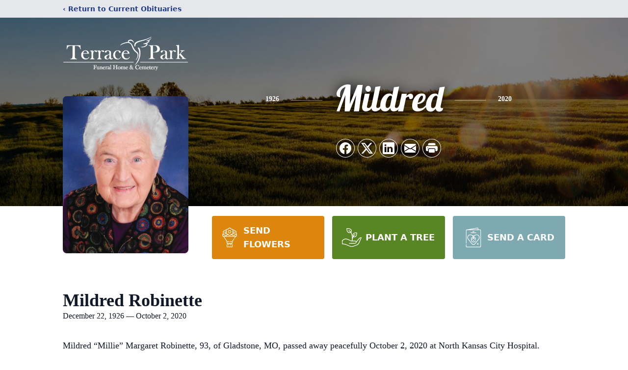

--- FILE ---
content_type: text/html; charset=utf-8
request_url: https://www.google.com/recaptcha/enterprise/anchor?ar=1&k=6Lfrun4jAAAAAMDVUvELeH0CIeO63bKd88iK6fxN&co=aHR0cHM6Ly93d3cudGVycmFjZXBhcmtmdW5lcmFsaG9tZS5jb206NDQz&hl=en&type=image&v=PoyoqOPhxBO7pBk68S4YbpHZ&theme=light&size=invisible&badge=bottomright&anchor-ms=20000&execute-ms=30000&cb=idopg66hzftb
body_size: 48462
content:
<!DOCTYPE HTML><html dir="ltr" lang="en"><head><meta http-equiv="Content-Type" content="text/html; charset=UTF-8">
<meta http-equiv="X-UA-Compatible" content="IE=edge">
<title>reCAPTCHA</title>
<style type="text/css">
/* cyrillic-ext */
@font-face {
  font-family: 'Roboto';
  font-style: normal;
  font-weight: 400;
  font-stretch: 100%;
  src: url(//fonts.gstatic.com/s/roboto/v48/KFO7CnqEu92Fr1ME7kSn66aGLdTylUAMa3GUBHMdazTgWw.woff2) format('woff2');
  unicode-range: U+0460-052F, U+1C80-1C8A, U+20B4, U+2DE0-2DFF, U+A640-A69F, U+FE2E-FE2F;
}
/* cyrillic */
@font-face {
  font-family: 'Roboto';
  font-style: normal;
  font-weight: 400;
  font-stretch: 100%;
  src: url(//fonts.gstatic.com/s/roboto/v48/KFO7CnqEu92Fr1ME7kSn66aGLdTylUAMa3iUBHMdazTgWw.woff2) format('woff2');
  unicode-range: U+0301, U+0400-045F, U+0490-0491, U+04B0-04B1, U+2116;
}
/* greek-ext */
@font-face {
  font-family: 'Roboto';
  font-style: normal;
  font-weight: 400;
  font-stretch: 100%;
  src: url(//fonts.gstatic.com/s/roboto/v48/KFO7CnqEu92Fr1ME7kSn66aGLdTylUAMa3CUBHMdazTgWw.woff2) format('woff2');
  unicode-range: U+1F00-1FFF;
}
/* greek */
@font-face {
  font-family: 'Roboto';
  font-style: normal;
  font-weight: 400;
  font-stretch: 100%;
  src: url(//fonts.gstatic.com/s/roboto/v48/KFO7CnqEu92Fr1ME7kSn66aGLdTylUAMa3-UBHMdazTgWw.woff2) format('woff2');
  unicode-range: U+0370-0377, U+037A-037F, U+0384-038A, U+038C, U+038E-03A1, U+03A3-03FF;
}
/* math */
@font-face {
  font-family: 'Roboto';
  font-style: normal;
  font-weight: 400;
  font-stretch: 100%;
  src: url(//fonts.gstatic.com/s/roboto/v48/KFO7CnqEu92Fr1ME7kSn66aGLdTylUAMawCUBHMdazTgWw.woff2) format('woff2');
  unicode-range: U+0302-0303, U+0305, U+0307-0308, U+0310, U+0312, U+0315, U+031A, U+0326-0327, U+032C, U+032F-0330, U+0332-0333, U+0338, U+033A, U+0346, U+034D, U+0391-03A1, U+03A3-03A9, U+03B1-03C9, U+03D1, U+03D5-03D6, U+03F0-03F1, U+03F4-03F5, U+2016-2017, U+2034-2038, U+203C, U+2040, U+2043, U+2047, U+2050, U+2057, U+205F, U+2070-2071, U+2074-208E, U+2090-209C, U+20D0-20DC, U+20E1, U+20E5-20EF, U+2100-2112, U+2114-2115, U+2117-2121, U+2123-214F, U+2190, U+2192, U+2194-21AE, U+21B0-21E5, U+21F1-21F2, U+21F4-2211, U+2213-2214, U+2216-22FF, U+2308-230B, U+2310, U+2319, U+231C-2321, U+2336-237A, U+237C, U+2395, U+239B-23B7, U+23D0, U+23DC-23E1, U+2474-2475, U+25AF, U+25B3, U+25B7, U+25BD, U+25C1, U+25CA, U+25CC, U+25FB, U+266D-266F, U+27C0-27FF, U+2900-2AFF, U+2B0E-2B11, U+2B30-2B4C, U+2BFE, U+3030, U+FF5B, U+FF5D, U+1D400-1D7FF, U+1EE00-1EEFF;
}
/* symbols */
@font-face {
  font-family: 'Roboto';
  font-style: normal;
  font-weight: 400;
  font-stretch: 100%;
  src: url(//fonts.gstatic.com/s/roboto/v48/KFO7CnqEu92Fr1ME7kSn66aGLdTylUAMaxKUBHMdazTgWw.woff2) format('woff2');
  unicode-range: U+0001-000C, U+000E-001F, U+007F-009F, U+20DD-20E0, U+20E2-20E4, U+2150-218F, U+2190, U+2192, U+2194-2199, U+21AF, U+21E6-21F0, U+21F3, U+2218-2219, U+2299, U+22C4-22C6, U+2300-243F, U+2440-244A, U+2460-24FF, U+25A0-27BF, U+2800-28FF, U+2921-2922, U+2981, U+29BF, U+29EB, U+2B00-2BFF, U+4DC0-4DFF, U+FFF9-FFFB, U+10140-1018E, U+10190-1019C, U+101A0, U+101D0-101FD, U+102E0-102FB, U+10E60-10E7E, U+1D2C0-1D2D3, U+1D2E0-1D37F, U+1F000-1F0FF, U+1F100-1F1AD, U+1F1E6-1F1FF, U+1F30D-1F30F, U+1F315, U+1F31C, U+1F31E, U+1F320-1F32C, U+1F336, U+1F378, U+1F37D, U+1F382, U+1F393-1F39F, U+1F3A7-1F3A8, U+1F3AC-1F3AF, U+1F3C2, U+1F3C4-1F3C6, U+1F3CA-1F3CE, U+1F3D4-1F3E0, U+1F3ED, U+1F3F1-1F3F3, U+1F3F5-1F3F7, U+1F408, U+1F415, U+1F41F, U+1F426, U+1F43F, U+1F441-1F442, U+1F444, U+1F446-1F449, U+1F44C-1F44E, U+1F453, U+1F46A, U+1F47D, U+1F4A3, U+1F4B0, U+1F4B3, U+1F4B9, U+1F4BB, U+1F4BF, U+1F4C8-1F4CB, U+1F4D6, U+1F4DA, U+1F4DF, U+1F4E3-1F4E6, U+1F4EA-1F4ED, U+1F4F7, U+1F4F9-1F4FB, U+1F4FD-1F4FE, U+1F503, U+1F507-1F50B, U+1F50D, U+1F512-1F513, U+1F53E-1F54A, U+1F54F-1F5FA, U+1F610, U+1F650-1F67F, U+1F687, U+1F68D, U+1F691, U+1F694, U+1F698, U+1F6AD, U+1F6B2, U+1F6B9-1F6BA, U+1F6BC, U+1F6C6-1F6CF, U+1F6D3-1F6D7, U+1F6E0-1F6EA, U+1F6F0-1F6F3, U+1F6F7-1F6FC, U+1F700-1F7FF, U+1F800-1F80B, U+1F810-1F847, U+1F850-1F859, U+1F860-1F887, U+1F890-1F8AD, U+1F8B0-1F8BB, U+1F8C0-1F8C1, U+1F900-1F90B, U+1F93B, U+1F946, U+1F984, U+1F996, U+1F9E9, U+1FA00-1FA6F, U+1FA70-1FA7C, U+1FA80-1FA89, U+1FA8F-1FAC6, U+1FACE-1FADC, U+1FADF-1FAE9, U+1FAF0-1FAF8, U+1FB00-1FBFF;
}
/* vietnamese */
@font-face {
  font-family: 'Roboto';
  font-style: normal;
  font-weight: 400;
  font-stretch: 100%;
  src: url(//fonts.gstatic.com/s/roboto/v48/KFO7CnqEu92Fr1ME7kSn66aGLdTylUAMa3OUBHMdazTgWw.woff2) format('woff2');
  unicode-range: U+0102-0103, U+0110-0111, U+0128-0129, U+0168-0169, U+01A0-01A1, U+01AF-01B0, U+0300-0301, U+0303-0304, U+0308-0309, U+0323, U+0329, U+1EA0-1EF9, U+20AB;
}
/* latin-ext */
@font-face {
  font-family: 'Roboto';
  font-style: normal;
  font-weight: 400;
  font-stretch: 100%;
  src: url(//fonts.gstatic.com/s/roboto/v48/KFO7CnqEu92Fr1ME7kSn66aGLdTylUAMa3KUBHMdazTgWw.woff2) format('woff2');
  unicode-range: U+0100-02BA, U+02BD-02C5, U+02C7-02CC, U+02CE-02D7, U+02DD-02FF, U+0304, U+0308, U+0329, U+1D00-1DBF, U+1E00-1E9F, U+1EF2-1EFF, U+2020, U+20A0-20AB, U+20AD-20C0, U+2113, U+2C60-2C7F, U+A720-A7FF;
}
/* latin */
@font-face {
  font-family: 'Roboto';
  font-style: normal;
  font-weight: 400;
  font-stretch: 100%;
  src: url(//fonts.gstatic.com/s/roboto/v48/KFO7CnqEu92Fr1ME7kSn66aGLdTylUAMa3yUBHMdazQ.woff2) format('woff2');
  unicode-range: U+0000-00FF, U+0131, U+0152-0153, U+02BB-02BC, U+02C6, U+02DA, U+02DC, U+0304, U+0308, U+0329, U+2000-206F, U+20AC, U+2122, U+2191, U+2193, U+2212, U+2215, U+FEFF, U+FFFD;
}
/* cyrillic-ext */
@font-face {
  font-family: 'Roboto';
  font-style: normal;
  font-weight: 500;
  font-stretch: 100%;
  src: url(//fonts.gstatic.com/s/roboto/v48/KFO7CnqEu92Fr1ME7kSn66aGLdTylUAMa3GUBHMdazTgWw.woff2) format('woff2');
  unicode-range: U+0460-052F, U+1C80-1C8A, U+20B4, U+2DE0-2DFF, U+A640-A69F, U+FE2E-FE2F;
}
/* cyrillic */
@font-face {
  font-family: 'Roboto';
  font-style: normal;
  font-weight: 500;
  font-stretch: 100%;
  src: url(//fonts.gstatic.com/s/roboto/v48/KFO7CnqEu92Fr1ME7kSn66aGLdTylUAMa3iUBHMdazTgWw.woff2) format('woff2');
  unicode-range: U+0301, U+0400-045F, U+0490-0491, U+04B0-04B1, U+2116;
}
/* greek-ext */
@font-face {
  font-family: 'Roboto';
  font-style: normal;
  font-weight: 500;
  font-stretch: 100%;
  src: url(//fonts.gstatic.com/s/roboto/v48/KFO7CnqEu92Fr1ME7kSn66aGLdTylUAMa3CUBHMdazTgWw.woff2) format('woff2');
  unicode-range: U+1F00-1FFF;
}
/* greek */
@font-face {
  font-family: 'Roboto';
  font-style: normal;
  font-weight: 500;
  font-stretch: 100%;
  src: url(//fonts.gstatic.com/s/roboto/v48/KFO7CnqEu92Fr1ME7kSn66aGLdTylUAMa3-UBHMdazTgWw.woff2) format('woff2');
  unicode-range: U+0370-0377, U+037A-037F, U+0384-038A, U+038C, U+038E-03A1, U+03A3-03FF;
}
/* math */
@font-face {
  font-family: 'Roboto';
  font-style: normal;
  font-weight: 500;
  font-stretch: 100%;
  src: url(//fonts.gstatic.com/s/roboto/v48/KFO7CnqEu92Fr1ME7kSn66aGLdTylUAMawCUBHMdazTgWw.woff2) format('woff2');
  unicode-range: U+0302-0303, U+0305, U+0307-0308, U+0310, U+0312, U+0315, U+031A, U+0326-0327, U+032C, U+032F-0330, U+0332-0333, U+0338, U+033A, U+0346, U+034D, U+0391-03A1, U+03A3-03A9, U+03B1-03C9, U+03D1, U+03D5-03D6, U+03F0-03F1, U+03F4-03F5, U+2016-2017, U+2034-2038, U+203C, U+2040, U+2043, U+2047, U+2050, U+2057, U+205F, U+2070-2071, U+2074-208E, U+2090-209C, U+20D0-20DC, U+20E1, U+20E5-20EF, U+2100-2112, U+2114-2115, U+2117-2121, U+2123-214F, U+2190, U+2192, U+2194-21AE, U+21B0-21E5, U+21F1-21F2, U+21F4-2211, U+2213-2214, U+2216-22FF, U+2308-230B, U+2310, U+2319, U+231C-2321, U+2336-237A, U+237C, U+2395, U+239B-23B7, U+23D0, U+23DC-23E1, U+2474-2475, U+25AF, U+25B3, U+25B7, U+25BD, U+25C1, U+25CA, U+25CC, U+25FB, U+266D-266F, U+27C0-27FF, U+2900-2AFF, U+2B0E-2B11, U+2B30-2B4C, U+2BFE, U+3030, U+FF5B, U+FF5D, U+1D400-1D7FF, U+1EE00-1EEFF;
}
/* symbols */
@font-face {
  font-family: 'Roboto';
  font-style: normal;
  font-weight: 500;
  font-stretch: 100%;
  src: url(//fonts.gstatic.com/s/roboto/v48/KFO7CnqEu92Fr1ME7kSn66aGLdTylUAMaxKUBHMdazTgWw.woff2) format('woff2');
  unicode-range: U+0001-000C, U+000E-001F, U+007F-009F, U+20DD-20E0, U+20E2-20E4, U+2150-218F, U+2190, U+2192, U+2194-2199, U+21AF, U+21E6-21F0, U+21F3, U+2218-2219, U+2299, U+22C4-22C6, U+2300-243F, U+2440-244A, U+2460-24FF, U+25A0-27BF, U+2800-28FF, U+2921-2922, U+2981, U+29BF, U+29EB, U+2B00-2BFF, U+4DC0-4DFF, U+FFF9-FFFB, U+10140-1018E, U+10190-1019C, U+101A0, U+101D0-101FD, U+102E0-102FB, U+10E60-10E7E, U+1D2C0-1D2D3, U+1D2E0-1D37F, U+1F000-1F0FF, U+1F100-1F1AD, U+1F1E6-1F1FF, U+1F30D-1F30F, U+1F315, U+1F31C, U+1F31E, U+1F320-1F32C, U+1F336, U+1F378, U+1F37D, U+1F382, U+1F393-1F39F, U+1F3A7-1F3A8, U+1F3AC-1F3AF, U+1F3C2, U+1F3C4-1F3C6, U+1F3CA-1F3CE, U+1F3D4-1F3E0, U+1F3ED, U+1F3F1-1F3F3, U+1F3F5-1F3F7, U+1F408, U+1F415, U+1F41F, U+1F426, U+1F43F, U+1F441-1F442, U+1F444, U+1F446-1F449, U+1F44C-1F44E, U+1F453, U+1F46A, U+1F47D, U+1F4A3, U+1F4B0, U+1F4B3, U+1F4B9, U+1F4BB, U+1F4BF, U+1F4C8-1F4CB, U+1F4D6, U+1F4DA, U+1F4DF, U+1F4E3-1F4E6, U+1F4EA-1F4ED, U+1F4F7, U+1F4F9-1F4FB, U+1F4FD-1F4FE, U+1F503, U+1F507-1F50B, U+1F50D, U+1F512-1F513, U+1F53E-1F54A, U+1F54F-1F5FA, U+1F610, U+1F650-1F67F, U+1F687, U+1F68D, U+1F691, U+1F694, U+1F698, U+1F6AD, U+1F6B2, U+1F6B9-1F6BA, U+1F6BC, U+1F6C6-1F6CF, U+1F6D3-1F6D7, U+1F6E0-1F6EA, U+1F6F0-1F6F3, U+1F6F7-1F6FC, U+1F700-1F7FF, U+1F800-1F80B, U+1F810-1F847, U+1F850-1F859, U+1F860-1F887, U+1F890-1F8AD, U+1F8B0-1F8BB, U+1F8C0-1F8C1, U+1F900-1F90B, U+1F93B, U+1F946, U+1F984, U+1F996, U+1F9E9, U+1FA00-1FA6F, U+1FA70-1FA7C, U+1FA80-1FA89, U+1FA8F-1FAC6, U+1FACE-1FADC, U+1FADF-1FAE9, U+1FAF0-1FAF8, U+1FB00-1FBFF;
}
/* vietnamese */
@font-face {
  font-family: 'Roboto';
  font-style: normal;
  font-weight: 500;
  font-stretch: 100%;
  src: url(//fonts.gstatic.com/s/roboto/v48/KFO7CnqEu92Fr1ME7kSn66aGLdTylUAMa3OUBHMdazTgWw.woff2) format('woff2');
  unicode-range: U+0102-0103, U+0110-0111, U+0128-0129, U+0168-0169, U+01A0-01A1, U+01AF-01B0, U+0300-0301, U+0303-0304, U+0308-0309, U+0323, U+0329, U+1EA0-1EF9, U+20AB;
}
/* latin-ext */
@font-face {
  font-family: 'Roboto';
  font-style: normal;
  font-weight: 500;
  font-stretch: 100%;
  src: url(//fonts.gstatic.com/s/roboto/v48/KFO7CnqEu92Fr1ME7kSn66aGLdTylUAMa3KUBHMdazTgWw.woff2) format('woff2');
  unicode-range: U+0100-02BA, U+02BD-02C5, U+02C7-02CC, U+02CE-02D7, U+02DD-02FF, U+0304, U+0308, U+0329, U+1D00-1DBF, U+1E00-1E9F, U+1EF2-1EFF, U+2020, U+20A0-20AB, U+20AD-20C0, U+2113, U+2C60-2C7F, U+A720-A7FF;
}
/* latin */
@font-face {
  font-family: 'Roboto';
  font-style: normal;
  font-weight: 500;
  font-stretch: 100%;
  src: url(//fonts.gstatic.com/s/roboto/v48/KFO7CnqEu92Fr1ME7kSn66aGLdTylUAMa3yUBHMdazQ.woff2) format('woff2');
  unicode-range: U+0000-00FF, U+0131, U+0152-0153, U+02BB-02BC, U+02C6, U+02DA, U+02DC, U+0304, U+0308, U+0329, U+2000-206F, U+20AC, U+2122, U+2191, U+2193, U+2212, U+2215, U+FEFF, U+FFFD;
}
/* cyrillic-ext */
@font-face {
  font-family: 'Roboto';
  font-style: normal;
  font-weight: 900;
  font-stretch: 100%;
  src: url(//fonts.gstatic.com/s/roboto/v48/KFO7CnqEu92Fr1ME7kSn66aGLdTylUAMa3GUBHMdazTgWw.woff2) format('woff2');
  unicode-range: U+0460-052F, U+1C80-1C8A, U+20B4, U+2DE0-2DFF, U+A640-A69F, U+FE2E-FE2F;
}
/* cyrillic */
@font-face {
  font-family: 'Roboto';
  font-style: normal;
  font-weight: 900;
  font-stretch: 100%;
  src: url(//fonts.gstatic.com/s/roboto/v48/KFO7CnqEu92Fr1ME7kSn66aGLdTylUAMa3iUBHMdazTgWw.woff2) format('woff2');
  unicode-range: U+0301, U+0400-045F, U+0490-0491, U+04B0-04B1, U+2116;
}
/* greek-ext */
@font-face {
  font-family: 'Roboto';
  font-style: normal;
  font-weight: 900;
  font-stretch: 100%;
  src: url(//fonts.gstatic.com/s/roboto/v48/KFO7CnqEu92Fr1ME7kSn66aGLdTylUAMa3CUBHMdazTgWw.woff2) format('woff2');
  unicode-range: U+1F00-1FFF;
}
/* greek */
@font-face {
  font-family: 'Roboto';
  font-style: normal;
  font-weight: 900;
  font-stretch: 100%;
  src: url(//fonts.gstatic.com/s/roboto/v48/KFO7CnqEu92Fr1ME7kSn66aGLdTylUAMa3-UBHMdazTgWw.woff2) format('woff2');
  unicode-range: U+0370-0377, U+037A-037F, U+0384-038A, U+038C, U+038E-03A1, U+03A3-03FF;
}
/* math */
@font-face {
  font-family: 'Roboto';
  font-style: normal;
  font-weight: 900;
  font-stretch: 100%;
  src: url(//fonts.gstatic.com/s/roboto/v48/KFO7CnqEu92Fr1ME7kSn66aGLdTylUAMawCUBHMdazTgWw.woff2) format('woff2');
  unicode-range: U+0302-0303, U+0305, U+0307-0308, U+0310, U+0312, U+0315, U+031A, U+0326-0327, U+032C, U+032F-0330, U+0332-0333, U+0338, U+033A, U+0346, U+034D, U+0391-03A1, U+03A3-03A9, U+03B1-03C9, U+03D1, U+03D5-03D6, U+03F0-03F1, U+03F4-03F5, U+2016-2017, U+2034-2038, U+203C, U+2040, U+2043, U+2047, U+2050, U+2057, U+205F, U+2070-2071, U+2074-208E, U+2090-209C, U+20D0-20DC, U+20E1, U+20E5-20EF, U+2100-2112, U+2114-2115, U+2117-2121, U+2123-214F, U+2190, U+2192, U+2194-21AE, U+21B0-21E5, U+21F1-21F2, U+21F4-2211, U+2213-2214, U+2216-22FF, U+2308-230B, U+2310, U+2319, U+231C-2321, U+2336-237A, U+237C, U+2395, U+239B-23B7, U+23D0, U+23DC-23E1, U+2474-2475, U+25AF, U+25B3, U+25B7, U+25BD, U+25C1, U+25CA, U+25CC, U+25FB, U+266D-266F, U+27C0-27FF, U+2900-2AFF, U+2B0E-2B11, U+2B30-2B4C, U+2BFE, U+3030, U+FF5B, U+FF5D, U+1D400-1D7FF, U+1EE00-1EEFF;
}
/* symbols */
@font-face {
  font-family: 'Roboto';
  font-style: normal;
  font-weight: 900;
  font-stretch: 100%;
  src: url(//fonts.gstatic.com/s/roboto/v48/KFO7CnqEu92Fr1ME7kSn66aGLdTylUAMaxKUBHMdazTgWw.woff2) format('woff2');
  unicode-range: U+0001-000C, U+000E-001F, U+007F-009F, U+20DD-20E0, U+20E2-20E4, U+2150-218F, U+2190, U+2192, U+2194-2199, U+21AF, U+21E6-21F0, U+21F3, U+2218-2219, U+2299, U+22C4-22C6, U+2300-243F, U+2440-244A, U+2460-24FF, U+25A0-27BF, U+2800-28FF, U+2921-2922, U+2981, U+29BF, U+29EB, U+2B00-2BFF, U+4DC0-4DFF, U+FFF9-FFFB, U+10140-1018E, U+10190-1019C, U+101A0, U+101D0-101FD, U+102E0-102FB, U+10E60-10E7E, U+1D2C0-1D2D3, U+1D2E0-1D37F, U+1F000-1F0FF, U+1F100-1F1AD, U+1F1E6-1F1FF, U+1F30D-1F30F, U+1F315, U+1F31C, U+1F31E, U+1F320-1F32C, U+1F336, U+1F378, U+1F37D, U+1F382, U+1F393-1F39F, U+1F3A7-1F3A8, U+1F3AC-1F3AF, U+1F3C2, U+1F3C4-1F3C6, U+1F3CA-1F3CE, U+1F3D4-1F3E0, U+1F3ED, U+1F3F1-1F3F3, U+1F3F5-1F3F7, U+1F408, U+1F415, U+1F41F, U+1F426, U+1F43F, U+1F441-1F442, U+1F444, U+1F446-1F449, U+1F44C-1F44E, U+1F453, U+1F46A, U+1F47D, U+1F4A3, U+1F4B0, U+1F4B3, U+1F4B9, U+1F4BB, U+1F4BF, U+1F4C8-1F4CB, U+1F4D6, U+1F4DA, U+1F4DF, U+1F4E3-1F4E6, U+1F4EA-1F4ED, U+1F4F7, U+1F4F9-1F4FB, U+1F4FD-1F4FE, U+1F503, U+1F507-1F50B, U+1F50D, U+1F512-1F513, U+1F53E-1F54A, U+1F54F-1F5FA, U+1F610, U+1F650-1F67F, U+1F687, U+1F68D, U+1F691, U+1F694, U+1F698, U+1F6AD, U+1F6B2, U+1F6B9-1F6BA, U+1F6BC, U+1F6C6-1F6CF, U+1F6D3-1F6D7, U+1F6E0-1F6EA, U+1F6F0-1F6F3, U+1F6F7-1F6FC, U+1F700-1F7FF, U+1F800-1F80B, U+1F810-1F847, U+1F850-1F859, U+1F860-1F887, U+1F890-1F8AD, U+1F8B0-1F8BB, U+1F8C0-1F8C1, U+1F900-1F90B, U+1F93B, U+1F946, U+1F984, U+1F996, U+1F9E9, U+1FA00-1FA6F, U+1FA70-1FA7C, U+1FA80-1FA89, U+1FA8F-1FAC6, U+1FACE-1FADC, U+1FADF-1FAE9, U+1FAF0-1FAF8, U+1FB00-1FBFF;
}
/* vietnamese */
@font-face {
  font-family: 'Roboto';
  font-style: normal;
  font-weight: 900;
  font-stretch: 100%;
  src: url(//fonts.gstatic.com/s/roboto/v48/KFO7CnqEu92Fr1ME7kSn66aGLdTylUAMa3OUBHMdazTgWw.woff2) format('woff2');
  unicode-range: U+0102-0103, U+0110-0111, U+0128-0129, U+0168-0169, U+01A0-01A1, U+01AF-01B0, U+0300-0301, U+0303-0304, U+0308-0309, U+0323, U+0329, U+1EA0-1EF9, U+20AB;
}
/* latin-ext */
@font-face {
  font-family: 'Roboto';
  font-style: normal;
  font-weight: 900;
  font-stretch: 100%;
  src: url(//fonts.gstatic.com/s/roboto/v48/KFO7CnqEu92Fr1ME7kSn66aGLdTylUAMa3KUBHMdazTgWw.woff2) format('woff2');
  unicode-range: U+0100-02BA, U+02BD-02C5, U+02C7-02CC, U+02CE-02D7, U+02DD-02FF, U+0304, U+0308, U+0329, U+1D00-1DBF, U+1E00-1E9F, U+1EF2-1EFF, U+2020, U+20A0-20AB, U+20AD-20C0, U+2113, U+2C60-2C7F, U+A720-A7FF;
}
/* latin */
@font-face {
  font-family: 'Roboto';
  font-style: normal;
  font-weight: 900;
  font-stretch: 100%;
  src: url(//fonts.gstatic.com/s/roboto/v48/KFO7CnqEu92Fr1ME7kSn66aGLdTylUAMa3yUBHMdazQ.woff2) format('woff2');
  unicode-range: U+0000-00FF, U+0131, U+0152-0153, U+02BB-02BC, U+02C6, U+02DA, U+02DC, U+0304, U+0308, U+0329, U+2000-206F, U+20AC, U+2122, U+2191, U+2193, U+2212, U+2215, U+FEFF, U+FFFD;
}

</style>
<link rel="stylesheet" type="text/css" href="https://www.gstatic.com/recaptcha/releases/PoyoqOPhxBO7pBk68S4YbpHZ/styles__ltr.css">
<script nonce="F3dmcA2uFPTEx9nuDeV7Qg" type="text/javascript">window['__recaptcha_api'] = 'https://www.google.com/recaptcha/enterprise/';</script>
<script type="text/javascript" src="https://www.gstatic.com/recaptcha/releases/PoyoqOPhxBO7pBk68S4YbpHZ/recaptcha__en.js" nonce="F3dmcA2uFPTEx9nuDeV7Qg">
      
    </script></head>
<body><div id="rc-anchor-alert" class="rc-anchor-alert"></div>
<input type="hidden" id="recaptcha-token" value="[base64]">
<script type="text/javascript" nonce="F3dmcA2uFPTEx9nuDeV7Qg">
      recaptcha.anchor.Main.init("[\x22ainput\x22,[\x22bgdata\x22,\x22\x22,\[base64]/[base64]/[base64]/ZyhXLGgpOnEoW04sMjEsbF0sVywwKSxoKSxmYWxzZSxmYWxzZSl9Y2F0Y2goayl7RygzNTgsVyk/[base64]/[base64]/[base64]/[base64]/[base64]/[base64]/[base64]/bmV3IEJbT10oRFswXSk6dz09Mj9uZXcgQltPXShEWzBdLERbMV0pOnc9PTM/bmV3IEJbT10oRFswXSxEWzFdLERbMl0pOnc9PTQ/[base64]/[base64]/[base64]/[base64]/[base64]\\u003d\x22,\[base64]\x22,\x22wokRYMKFZMKbc3BAw714w5pFfF84OcOFQTfDnwnCssO5dhzCkT/Drl4aHcOBwr/Cm8OXw6lnw7wfw7FgQcOgcMKyV8KuwoAAZMKTwpc7LwnCpMKHdMKbwojCt8OcPMKAMj3ComFgw5pgZAXCmiI1HsKcwq/Dm1nDjD9wP8OpVkbCgjTClsOna8OgwqbDvFM1EMOVKMK5wqwwwqPDpHjDliEnw6PDgcK+TsOrFMO/[base64]/VMOCworDrmMfw4Iuwo3Dvm9gesKBRw16w6zCug7Ct8OXdcOyecO/w5/ClsOVVMKnwoLDgsO3woFyeFMFwrvChMKrw6R0SsOGecKxwr1HdMKWwoVKw6rCicO+Y8Odw5HDlMKjAkXDhB/DtcKGw6bCrcKlWn9gOsObYsO7wqYUwrAgBWMAFDpKwojCl1vCgsKdYQHDt3/ChEMVcGXDtB0bG8KSb8OxAG3CjFXDoMKowphRwqMDIDDCpsK9w4A3HHTCrTbDqHpBOsOvw5XDky5fw7fCisOOJFAIw7/CrMO1dlPCvGI7w5FAe8KAcsKDw4LDlV3Dr8KiwprCpcKhwrJNWsOQwp7CkAcow4nDscOZYifCoTwrEB3CkkDDucOhw7V0IQHDonDDuMO/[base64]/E3Meb8KMPCM/GcORwp3CtMOmw7jCrsKmw6/CvMK/T2LDscOvwpjDu8OXZBEIw6A8KT5rDcO3Y8Orb8KXwp9uw6NrNxgkw5DDh1dRwoB3w5XChg8twqPCqsOdw7bCjQh/XBonSi7CncOmHQdFwpxwbcO6w7BYYMO/GcKswr/DkQnDgcOjw53DuipHwozDvT/CvMK7f8Kmw7rCigl8w4JcAMOLw4NQXnvDoxYaT8OMwpXCq8OJw7DCol9vwpxsfyDCvQHCrXHDh8OCfiUgw7DDjsOjw6bDpsKcwp3CtsOqBSLCk8KMw4TDskkKwqDDl1LDn8O2XsKKwrzCjMKIQD/Dt3DDvsKXU8KuwoDCjTlhw5LCpMKlw4ZxCsOUGXvCusOndFl3wpjCkhdgWMOGwrFWfcKuw6hRw4ofw5Qsw60hcMKDw7TCoMKawrXDgMK9D0LDrm7Dqk7Chh1ywq/CuSEVVMKEw71OcMK/[base64]/[base64]/w7M/ScKtRjA+dMKFw6zClizDpMKEJ8O9w6rDv8KvwoUmWSLCr0fCoh0fw71dwqvDgcKjw6/CkcKgw5TDuiRvRcKcVWEGTnjDi1Qmwr/Du3XCom7DlMO7woxOw4oFPsKyY8OHZMKAwqh7Tj7DocK3w5ZZfMKjQlrClsOrwqzDssOVRDXCozsEM8O/w6fCmFbCl1fCmzXCgMKoGcOAwoxUCMOQSg4ydMOrw5LDucKIwrRDeV/Ch8OIw53CvD3DjzzDqHdlO8OzZcKcw5PCvsOiwrrCrTTDtcK5WcK4JB7DvMKGwqlZQn/CgUXCtcKKcCsrw7BTwrhJwpAfw4XCk8OPVsOUw4PDvcKiVTM7woN5w7wXT8OxATVLwqBOwqHCncOmeCB6DsOWwq/Ch8O2wqDCnDp3BcOYJcKgQkUReX7Ci1oiw5vDk8OdwoHCh8K0w4LDk8KYwoEVwqnCsTEkw79/DxBRGsKDw5vCin/Ctg7DsnJEw77Cl8O5N2rCmCFNa1/CkU/CmRddwoxEw5rDncOVw5DDs0zCh8Kbw4zCtcKhw4FcasO6JcOmTRhgLSEcX8K0wpZlw4Utw5k/w6oKw785wqwqw7TCjcOtAS5OwoRTfCDDksOABcKqw53DtcK8M8OLPjrChhXDk8KiSyrDgMK7wpHCm8OGTcO0RMO/HcKibxHCrMKEWjBvw7ADOMOLw4wswr/[base64]/DmMKbCQfDpUnCiMOWM3TDnlDCs8O2KMOKS8Ktw4rCuMK5wpYPw5vCgsO/WX3Cvx7Cg0fCnRB/woDDmBM4Vi5UD8OTW8Oqw4LDksKAQcOlwq9Gd8ORwoHDusOVw4HDosK8w4TCpRHChEnCk0FtY1rDtSbCiQXCjsOQB8KVV0ALAGjCtMO2MU7DqcOjw5zDgcO1HGEIwrfDk1DDjMKfw6l7w7g+CMK3FMKCbMK4HXLDhmXClsKvPVpHw5Aqwr4ww5/CuWUhYhI5GsO0w6tIey7Cm8OCWcK4AcKIw6ZBw7XDggDCqkDChwfChcKPBcKsGG8hNgJKXcKxFsO+A8OTFm5bw63CpG3Co8O4XsKTwq/Cl8OGwphBG8KOwq3CvjjCqsKpwr/[base64]/ClXYvw54mw58ow7ciw7jCisKFPMOowr1AYjRDw4LDmzjCi8OhVm5nwrLCqzQmE8KYB3kaGVBpNcOOwprDgMKZZMOCwrHDkAbCgSDDvCsLw7/[base64]/CgwXCoWN9BsOTG8OyP1vCpMKAw7PDl8O5ZirDjjYEWsOXSMOAw45Kwq/ChMKHFcOgw4jCuR3CrTLCsW4LScKvbStsw7fCuhgMYcOhwqPClnjDjjEywpt1wqM1AkHCtBDDuEHDuQ/DhlLDkDTCnMOwwow2w55fw5/CqT1FwrxCwrDCtXzChsKOw5HDgcOnXcO8wr9rVh9xwofCgsOZw51rw7fCs8KOQRzDoRHDiGnCh8OjNcONw6NDw41wwqNYw6gDw6M1w7bDqsKvfcOZw4nDg8KlecKnSMKjFMKhC8Olw5XCi1k8w5sawowNwqrDilzDgU3CiArDgUvChgDChxcnfF0/[base64]/Dmk/[base64]/[base64]/[base64]/Cny0BRsOQw7DDusKtw6RTIkVlN2/[base64]/CrcOIwoLCoDLCnAPDkwMow4DDt8Kxw5Idw7BEZRfCuMKfwqjCiMOcfsOHHMO7woNBw4prdAXDlMKMwqrCiS03bHbCtsK5QMKrw7kKwqrCp0AZDcOaIcKSYUPChlcBEnzDvXLDr8OkwrseS8KrYsKPw6pIPsKyAcONw6/CqXnCpcO/w4hwbMKvaTYpAsOFw5fCt8OJw7jCtnFxw65Fwr3CgGwAGT5Rw5LCnwTDsg8VZhheMFNfw6vDkhRTEwIQWMKsw7pmw4zClsOLXcOMwpRqFcK1GMOQbHVwwrHDiSzDusK9woDCs3bDvA/[base64]/[base64]/w6fDtsK2SR5Zw6rCn8K5w6gsKMOiwr7CqV7CgMOUw51Pw4TDusKPw7DCsMK+wpLCg8KXw5Fcwo/DusOHSTsZR8KYw6TDk8Ogw45WMCcJw7hwZE7DpQ3Do8OWw5LCpsKUVcKgEwrDlnUFwrgOw4Z5woPCqRTDqcOHYRzDu2DDncK/wpfDikXDjwHChsOUwqNIGBDCt3EUwp1cw71Qw4dBJMO/JC97wqbCisKhw5nCkx/DkTbCrk/DkD/[base64]/[base64]/w6kaw4BAw6PCiQkrwonCoHzDimXCv0HCvUZ7w7zDmMKUA8Kxwq9UQgcLwprClsO6A0/CvypWwqsyw7Z4PsK1Jk0Ib8KYMkfDpj9mwr0BwoLCu8O/Y8KqZcOywq1GwqjCtcO/JcKAasKCdcKqNUJ7wrzCosKBKhrCnFrDrMKcaWgDbi0sAwHDnsOEAsOfwp12QMKkw5xoN3/CsAnCo3HCjVDCg8OidDXDhcOFFcKdw4J5XsKMBknCrcKROD4/[base64]/DosOYT8OFw4XCgzDDusK2ehEAC8OMHDoLZ8OBLRHDriRaNcKFw4PDqMKtImXCsXzDvcOZwoDCi8KqfsKww7vCnQHCv8Ktwr1mwp8xKj/Dgi05wqNjwrNuKEQ0wpDDgcKsMMKfdgnDuGktw5jDncOjw7bCv0t4w6vCisKhYsKvWixxUhXDoH8GQ8KvwrjDsUg0KUhnXRDClUrDkzsOwqs5HFvCvSDDpm1CZsObw7/CmUrDv8OzWXhiw6N7RU1vw4rDrMKxw4wNwpg3w71+wobDmQoJUUzCl1g6cMKSAcOjwqDDoDrDgjvCpT46ZsKMwrszIjzCiMOWwr7Dgy7Dk8Oyw4LDjBZvWn/Dk0LDnMKuwqZrw4/Cqi9SwrLDomt7w4zCmG9rBcOBdsKcIMKcwol0w5fDpMO3HHjDiQvDsQ7CjU7DnWXDnkDCmQ3CtMOvNMOcPMKWMMK6QlTCu2REwpbCtjszNGlFKw7Do1vCtFvCjcKCUV5AwpFewpRxw7LDjMOVI0E8wrbCh8KcwqbDrsKVwq3CjsO/QQPDgCcUUcK/wq3DgH8Fwr5zY0jCuAduwqXCs8K2YUrCvMKFTcKDw7/DmQ9LAMOWwqHDujEfE8KJw5EAw6kTw43DjSnDuGIYE8OHw4YNw6QnwqwQeMOqFxTDlMKpwp4/UcKuTMKgAmnDlcKqBDElwr0/[base64]/[base64]/[base64]/CnCvCgsKyREgxw6TDtlBBwqLCssK+w5XCvcOVKB7CvzbDg1PDt0pkOMOfbzoiwq3CjsOoUsObF00GTcOnw5tNw5nDo8OhccKzM27DjhPCvcK+KMOtR8Kzw6gIw6PClCB9T8KPwr1Mwo9rwolYw4dkw7UTwrXDhsKlQinDu3djQR/CigzCmhwCABRawo0xwrTDjcOUwqsfR8KLLA1cNsOQCsKSbsK8w4BAwpJMW8O/L1wrwrXCssOawpPDlmZOWkbClRhhP8KHbjbCglfDqV3CucKzYMOlw57Cg8OQRMK7dFzCgMKWwp96w7I8eMOnwpjDgCLDqsK/[base64]/DrMKYw5k0w5FAwrXDiUIQw4DCosK0w4rDmmAxwprCisOFW1Vgwp3Do8KSTMKnw5NRVxAkw5QWwpDCiEYcwrjCrBVzQibDjQHCjwrDkcKrOcKvwoIYcHvCgBHDiVzCnh/[base64]/DmhHChsKIwoRYw5QZZzjDm8KZEgImVmBaURvCnkpCw5HDo8OhJcOya8KyYRwPw4p4woTCuMO5wqYHG8O3wpIYVcOjw5Rew6czORYxw6/Dk8Ofwo3CicO9XMOXw7lOwpHDgsOqw6xpwoU+wqrDt34NaSDDosKxc8KAw4dsZsOSfMK1TS/DpsK7NmsCw5XDj8KrI8KMSm7DjinCq8OZT8KKNMOzdMOUwo8wwqrDh2Fgw54KD8Klw5vDqMOtURgmwpPCjMK+asONdUg/[base64]/[base64]/[base64]/CosKTwqzDmHtMwp0GKlkELmZjwopSJW8gw5QHwqs2fRppwo3DsMKawq/CiMK1woNGFsOOwoHDh8KRGg7CqULCjsOVRsO6WMOhwrXDrsKuVCllQGnDj2wcGsOCZ8K8cD0/FjJNwq1Uwo/DlMKZRTYhIcKtwqrDhsOMCcO7wobDp8KsFF7ClEh0w5M5W1Fqw6Rdw7zDpsKGPsK5VQIEasKXwpgnZURkXGPDkMOlw787w6bDtSvDjSMjdWVewoZVwq7DosOewr45wpPCvTbCr8O4JMOHw7LDk8K2cDHDvAfDgMO1wqo3Qh4Ew6Ywwplgw7/CjnvDvyQfGsOEewJYwrPCnRvChMO2J8KJUcOuXsKew63Ci8K2w5Q8Fjldw6bDgsOJwrjDusKLw6sCYsK9E8O9w7Rjwp/DtTvCv8KRw6vDmF/DonFjMk3DmcK9w4sDw6TDqGrCqsO3VsKnFMKIw6bDgMOFw7BxwpLDuBrDqsK3wrrCrDTCm8KiCsOFDcOwTinCqcKkcsK4ZXVSwqBow4PDsmvCj8Oww4JGwpsIfyovw5LDlcO2w7vDlsKpwp/DlMKlw5U6wohrIMKAUcKWw47CssKjw5nDl8KLwogUw7nDgjZweG4zfMONw7k5w6zCj3PDvR3DhMOcwpTDiiLCqsOdw4R7w4XDnlzDrQAQw7JxQ8K/fcK5UFbCrsKCwocSDcKnejsWPcKwwrptw73Cl3fDscOMw4k/DHIOw50fdWIVw7kKVMKhEkPDr8KFUUDCpsOFPcKdNjXCuiHCm8Kmw5rCkcKFUCgxw6QCwo1rPgZHK8OjTcKSw7bCp8KnKGPDk8KQwpcDwqNqw5BfwrrCn8K5TMOuwpTDj0PDiUrCrcKQJsO9DSY9wrPDosKdwq7DliZew4fDu8KEw5Q/SMOcG8OteMO8aA92FcO8w6TCllkIZ8OGSVdsQwPChUnCr8O0THVvw5DDnlFSwodLYgXDhiRVwrfDojnCv1Bjb0FRw5LCsnx/TcOswp9XwrbDtxhYw7jCnVItccOJecK5IcOcMsKZdxnDpAN7w7fCoGfDmSNPGMKzw7MJw4/[base64]/CrQTCsRbDoMKKV8OxwonCoMOuwr/[base64]/DosK7GW0LBRBnwpfDjMKpPVTCilZmCMOlHsOYw7fCrMKpMsOUB8KHwojDlcKBwrLDq8KUeD9Zw4IVwq8NFsKLDcO6c8KVw41sB8OuCnPCjA7DrcKYwohXWHjCp2PDm8KUYMKZTMO2ScK7w5VVXcOwSjQWGC/DiFfCgcKww61FTVPCmxw0ZiBgCxcFEMOIwp/[base64]/[base64]/CqkM+w4rCn8Kew4RvecKOw4vCoX0kw7vCpMKmwoAOw5HCgDplFMOvGSXDi8KtZsOIwrgWw5Q1OUfCsMOZEDnDszxOwohqZcORwovDhSDCk8KNwpJ7w73DkSZpwoQrw7bDqTTDrVLDusKnw6LCpy/Ds8KiwofCq8Kdw5oaw6HDmQ5OVXxWwoxgQsKKU8KUM8ORwrpTQA3CplXCsSPDvMKQbmPDlcKmwqrChyAEw7/[base64]/Cn8KMe8OnBnnDpjHDkWPCjcKqTi/DnBnDsVbCvsOEw5fCmmEbUWwAKHENasKIO8K4w6TCkjjDgm0uwpvCsl9OY0HCmyTCj8OHwqDCgjUubMOEw60JwoE9w7/DuMOCw71BTcOOIzcywr5hw4nClMO6XTIwCBcBwoF7woIYwprCq3PCqcK2wq0+JcKCwq/CrUHCnjfDuMKKXDTCqxppKwTDh8K6bSc7IyfDgsOTSjVcT8Oxw5pGGcOiw5rDnhXDs2lIw7tgH2R/w4QzVGDDo1bCqzPDusObwrXDgQ9zOgXCt1AOwpXCr8KYRT1kCnDCtyUFasOrwo/Dnn3DtzLDi8Oyw63Dmw/Cqx7CqcKzw5jCosK8acOTw7hUM3NZRGDChkbDpWNQw5bCoMOiewwkOMKcwovCtUPCvnNfwrrDpEVFXMKlB2/[base64]/Cgj4pw5/[base64]/Ds8KDZ2fDpsOWGi3DgcOhPB9/HR8NesKRwroMDndywpFhCgDDl28vNBccUn4KeDDDr8OEwo3Dm8OlVMOdLnHCnhXDr8K8Q8Kdw4HDvC0gPU8Fw6HDjcKfUjTDu8OowrZMVcKZw4lbwrXDtBDCk8OtTDhhDTANY8KfY0Asw5jDly/[base64]/CvMK9w7NwwojDo8O6I0trZsKuUyDCrH/DksKQb1pjDWzCj8KxHBxoX2UOw6U4wqPDrz3CisO6B8O/XmfDmsOrEBHDqcKoAgQzw7HCo37Ck8OZw4LDqMK9wok5w5bCjcOOKT/DpwvDtX4Pw5lrwpHCny9Ww7zChCXCpAxGw4rDpjUXLMOKwo7CkDjDuS9CwqMpw6DCtcKaw6hMEmR6HMK2GsKCJ8OTwrpAw7jCkMKpw6wBAh5ALMKfH1QoOH5twpTDvh7CjxMRRx8+w6rCoTZKw73ClVd5w6rDhgLDisKMPcKnJV4Ow73DncKWwpbDtcONwr/DisOtwpzDhMKhwprDk0bDlE0Fw4BzwpLDiUbDpsKCEFcpRxQqw6Y8BXdkwoseIcOvIXxWViTDncKfw7/CoMOuwqVuw7NFwoxiTVHDi3rDrcKiUyVnwrJSW8KadsKpwoQCRMO5wqIvw5dAIUYXw64kwo4ZdsOHKWTCsivCrgZLw77DqcKUwp3CncK/w7bDkxrDqTXDssKrW8K5wpnCs8KNG8KFw4zCmT54wqU3MsKBw4gIwqJswpDDtMKLMMKswplPwpUeZSHDhcOfwqPDukwowpHDn8KlMMOWw5Y9wp3DkXnDvcK3w7/CscKbLUHDryjDicObw7s7wqvCo8KYwq5TwoMlPX3DumnCq1jDu8O4Y8Kuw6AHLQ/[base64]/CoSUHwr/Cn8OHw59LHgNTw5fDqcKQaSZYU0rDjcOMwpPCkzt/K8KUwrbDp8O5wpTCisKKKFjDpmjDrMObOsOZw45ZXGQPbh3Du2R/w6/[base64]/Dn8KMF8OBwqBWOMKmw6HClSU2w50uw5BGYsKsEw/CuMOENcOnwpXDoMOTwqMpRmXCvn7DsDB1wqEDw6fCq8Kla17CocOYMVHDlcOHb8KOYg7CsC9kw5dtwpDCrC0vEcO2DRgtw4QIasKMworDvU3Cj0TDsAvCrMO3wrrDr8K0WsOCemEHw5lCYH9mTMOzPg/CocKLDsKMw48EEgbDrT9ha0DDg8KQw4IxVcOXZR9Vwr8Uw4hRwrZSwqLDjG7DoMKBeggYRsKDfMO6U8OHVXJsw7/[base64]/Dum7Dkm7CicKhYcKmSRplwq/DgETDmUoPUHTDnyrCs8Onw73DncOFQTlAwqTDqsOqaVXCtMOuw7xww7tQKsK7IMKPLcOswqcNWMO2w6srw6/[base64]/ChMOuUcO3PGPCiMKRIcKCwp/DhcO1Fi98S1IYw7rCig4PwqTCvcOqwrnCv8KNQCTDnnwvVzQRwpDDsMKxSG5YwpDCu8OXRzknO8ONHRRZw78zw7EUGcOYw50wwrbCuAvDh8OgFcONUX02CR4wU8Otwq0xU8O1w6UKwok6OF4tw4zCsXRuwpPCtGPCosK9QMKPwr1SPsKuGMOQBcOMwoLDvShSwq/Cj8Ksw7gLw6HDv8Otw6LCkwfCgcOZw6IXHRTDqMKOdTVpDMKIw6sgw7oPKS9cwrI7wpdkeRTDpyMfHMKTNcOTfcKGwoFdw7oIwo/[base64]/[base64]/Dhzkfb8Kvw53ClMO8H1fDiQhlWzfDhwfDoMKJw5/CqwzCpMKew7DDtkHCiCPDpk0KHMOsMjljF0PDjHxDNXdfwrPDvcO8U1VmJGTCpMOgwow6IRodVifClcOQwpjDjsKHw7/CswTDksOiw4PCiXRiwp7DgsK/[base64]/CsGDCjMOfw7/DiCZKGMKnKD7CmjbDt8O5w7bCljgfJmDCpG/[base64]/wp9Ww6LDhMKyIcOlwrgfw4PDqHp7w7wfXsK9wrpkXGAqw51SSMOkw6BaPcKWwp7DkMOKw6EywpgzwoZYZmgCaMO2wqsgBMK2wp/DvMKPw4tfLsKqDBQUw5E2Y8Kgw6vDjgwtwrnDj2EDwqJCwrzDrcOywrHCrsK1w4zDmVdxwqXClxk0NgLCssK2wp0cEVhSJ3fCjkXClGx+wpRUwpTDi1sBwrrCtS/Dln/Cl8KaTBzDoHrDrQk5aD/[base64]/ClRzDqUbCi0lYVCcnw5NBwr7DkBFXwoXCmsKrwpLDicOUw6Q/wrABR8O8woBXdFYRw7piI8OMwohjw4kwOXBMw6ZYZlvCpsOUZC5IwpnCozTDmsKGw5LCv8Kxwr/DrcKYM8K/BcK/wpctBSNlC3/[base64]/CssKHByLDhSlqwoRZwofCjMOCZjHDscKJwphcw57CsijDtj/CjcK4OSc/XcKlQsOrwqjDusKtRsOyaBhNBQM8w73CtWbDh8Odw6/CrsOaVsKkVwXClAEkwq/Cu8OGw7bDj8KvAxTCh1g5wonChMKqw796XB3CnwoEw6lhwp3DnBl4GMO6BAzCscK5wrh/eSFUZcK0wrY0wozCrMOdwrdkwobCmA5ow6EhEsKoXMOQwqoTw7DDu8KYw5vCiUp0egbDokouO8OcwqzCvnxnOsOKL8KewpvDkU1oPSvDiMKbMXnCmBQfcsOKw4PDlsODdF/DsD7Ch8KiKsKuC3jDrcKYE8Kcwp/CoRIMwr3DvsOMaMKUScOxwozChnpfQxXDsCnCiRMow65Yw4zDp8KaFMK5OMKEwrsUf3ZQwoPCrMOgw5rCr8O8w6sGMQACKsKbNsKowpdbaUlfwpV5w7HDssOiw4h0wrDDjA1Ywr7CiGksw4fDm8OnB3LDkcOTwpBvw7nDoz7CrF/DlcOfw6Fawo7CqmLDqcOww4oracOMc1zDn8KMw7sbHcOBHcK6w5AZw7YcAcKdwpNlw5RdBxjCiGJPwoJ7ZBnCmTpdAyvDnD3Cn04Ewq8Ew5bDnV9JbsO2RcKPChjCusOZwofCgkpcwq/DlcOxBMOQKsKFS0AawrDDmcKnGMK/w4oqwqc5wozCqBbCjnQOPHQzVcOWw50TFMODw7XCjMKfw6kmUC5JwrvDsTjChsKiY1RlB0bCmzTDlSJ+SnpNw5fDkUBPeMK3ZsK/EhXCkcOyw6/[base64]/[base64]/P0LDmcOXwrB9w5ZwD8O1wp/Ck1NfKMK6woFrbFHCqilsw7/DmmDDrMKdC8OUE8KcAcKbwrcjwoPCp8OlfMOYwo/CvsOransRwrY8wrrCg8OxY8OtwqlJwqTDn8KSwpkkR2fCvsKhVcORLMOJRGB5w7tReV0CwrbCncKPw6JnSsKIGsONJsKBw6LDvnjCuWR6w5DDlsKjw5TDlw/CgXUOw6ErG1XCkz5nZcOcw5ZOw77DnsKQbhEtB8ORLsOnwpXDkMOhw5LCl8OweDzCmsKWGMK4w6TDqyLCnsKEKXF+wr05wqPDocKAw4EhDsKzZwrClMKAw5XCtXXDm8OQecOjwoVzChUBIQFONRBFwprDjsKwQ3ZJw6TDlx4bwp5JYsKswp/Cs8Klw4rCsxslQj0BWBp9NEJ7w47DnQwKKsOPw7EBw7LDuDl/V8KQJ8KRX8K9wo3CjcOfHUNVSRnDtUwHFMOzPFPChwAZwpbDjsOLQsOjw7XDqFfCpcKrwoscwrUlZcKUw6PDn8Ovw6lNw7bDn8OFwqfCmSvCkCHCv3/[base64]/O1xNOVfCscKZKcKhwo/DlMOYw6rDkD4iNMOVwr3DnxR0Z8Orw5t6OXXCgCBYY0U4w5nCh8OvwoXDvW3DsgthL8KAUngFwpnCvEo9w7HDoTzCiCx2wpjCtj42BxHDk1tCwqXDonXCl8KjwqYiacKUwo13OiTDvjTDnkFCK8KTw5svVcOsBxc2Cz5kCjvCjHBfPcO2DMO/wqANJnANwrM4w5LClnlBKsOVVMK1ch3DhgNsfsO6w7vCmsOuMsO2w4hdwrDDrQU2NVYuE8OKYFfCtcK0wokNG8Ocw7gQBilgw63Dr8OWw7/DgsKKS8Oyw5kPe8ObwrrCnS7DvMKGD8Kjwp0Pw7/Cl2U8Y0HCo8KjOnB1AcOECjNMPRbCuwHDrMOew5rDjlQTPDVtNiLClsOIQcKqQQI1wpY+B8OJw65mM8OkAsO3wrVMAEpgwqLDgsOYZgrDpsOFw5R3w5HDoMKIw6PDuGPDgcOuwqpgH8K8QwLCuMOlw5zDhSF/HsOrw4F5wpzDgyI0w5fDucKHw4vDg8K1w60ow5/ClsOmwqJqDDtsCg8cUQzDqRVTEGcqWyQpwpw/wp1hbMO0wpw/[base64]/Drh0FBsOzw6FOwrXCgMO5CsOaw5QOw6ZiXVPCvMO9w4RjNRTCvBtJwoDDn8KqUMONwrRKV8KBwovDhMKxw6XDvSXDh8K2w7wXMxnDisOEN8KCWsO9PhNrIUB8A2jDucKHwrTDuU3DocKxw6gwUcOnw44bE8Kte8KbNsO1Lw/[base64]/DqsKTwpULJsKTw7kcHcKTX8ORwrYUE3bCqVzDiXHDq07CiMOABRjCgSYzw7XCsy/Cg8OoX2lEw5fCo8OHw5snw6woVHVyVzR/KMKyw6JAw68zw7PDszZyw48Hw7RFwqsTwpfCqMK8DcOGAnFGBMKvwpp6GMO/[base64]/Dk8KrWMKrMcOtwqtFIxHCs8KOVybDosOvJ1pAasOdw4rChgjDisKtwo7CqivDlEcYw63Dl8OJVcK4w4LDvsKrwqnCu0DDhTEFIsOXKkTCjSTDuXQcHMK7IWldwqtKCS54JMOcwo3DocK0YsK/wovDvEMSwpcjwqLCuxzDssOcwqE2wonDpDDDghnDihlpRMOhZWbCkxXDtx/CicO2w6oNw6LChcOsbynDhgNuw4RfbcOKG2jDtRMnGE/[base64]/[base64]/[base64]/ChMKqw4jCsVDCrsOgwqXDr8OqwrXCucOINMKIYmwKKXnCicOaw4XDvhB0SSIFM8OqGDcHwpzDiDrDpcO8wofDkMOqw77DrDfCkwQCw5XCgRnDr2cAw6jCnsKqc8KRw4DDucOlw4E0wq1Lw7nCrWsYwpFSwphZVcKlwpzDlcK/PsKOw47DkCfCkcO5w47Dm8KMdXfCtcOcw4YCw4Nnw7A8w5AWw4TDqEvCu8Kdw4HDucKPw6vDs8Okw6VEwonDkwPDvVAew4LDgHLCscOYBFxaCxnCo1vChkFRH1VPwp/[base64]/CjBsxw5jCmMOWw4JEHMKhw5Z0w63CqsKmwrh1wqAtMFxdMMKsw65Bwr46WVfDncKlGhkmwqkcIGDCrsOqw5lgbsKHwoPDtGoywp13w5nCtU3DrVFsw4LDhT9sAEBkLk9rUsKzwoJRwqc5UcKpwqRzwrtuRC/CpMO8w6Jdw5RUHcOVw7DCgw8fwrnCpXbDgAMMMnUkwr0WAsK7W8Onw5wDw7IbNsK/w7bCp1LCrj3CtcOZw6HCp8OPXC/[base64]/WMOmw6rDtHcSwrfDuTfDhcK5Y0/CnlgrLMO7C8Okw5nDuiA2SMOzMMOTwoQSTMOEWDYVcRrDkwgTwpDDjsKgw4pGw5k6FGU8DmDCmBPDsMK7w6V7a1RVwp7DnT/DlwReOgMrScORwqIXFTtSFsOlw4TDg8OBCMK1w799PkYJFMO7wqErGsK3w6XDj8OWJMO0LjJlwqrDo13Ds8OILA7CvcOBVU8vw4XDlnrCvmLDrHocwqxtwp1Zw5lkwqXCrwvCvTLDqi9fw6Zjw5AKw4HDi8Kewq/CncOlEVfDusOoXDYcw4tcwpl/[base64]/DocK9Mz3DlcO1wqFNZcOpJsOWworDp2XDhDkDwpDDnmRKw455FMKdwowaF8KTRcOEBXlDw4R0F8OwUsKyBcK6QMKaZMKvbBVRwqdLwp/[base64]/DhD3CqMOmw4bDvAzDlMOEAsOONMK5w6ssRXgMw41sw6keZTrCo2zCtF/DiBHCrxDCocOxBMOcw5BswrLDnETDrcKWw6h1wpPDjsOxDzhqBsOfLcKuw4kbwoorw4JlLnXDozfDrsOgZl3CmcOaa2RIw5tRNcK8w64Jwo1AIXlLw5/DpzLCohjDh8O6QcOZC2nChy4mAcOYwr7DtsOGwoTCvRhxCRHDvkPCssOkw7DDqivCoR/CrsKfYTDDkzfCjW/DliTCknnDosKcwpU1acK8XWDCsWpvATzCnMKiwpEFwrY0QsO2wpdjw4LCvMOfwpB1wrfDl8Kxw7HCtnrDuDAtwq7ClybCsw8EelpvUHMEwo5AQMOBwr97w4gxwoLCqyfDqHJGLHF8w43CrsOJJRsKwq/Dl8KLw4TCnMOqL2PCtcKwRRLDv2nDlEDDscK9w4XCjhRqwqtnUxJNF8KyCVDDoEEMTmzDv8KywozDscK8fT7DkcOZw4t1HsKaw7bCp8O/w6nCr8KUd8Oywo13w7IowrzCisKEwpXDisKxwrPDusKgwpDCo0VcSz7CrMOPYMKDek11wqZ4wr/ChsK5wpzDjBTCvsOZwofDlSt9N1ADCg/CmgnDh8KFw5hAwoJCFMKPwonCisOHw6Aiw79/w4sawq1JwpNcFsOiKMKUD8O2ccKvw4IpOMKMS8KRwo3CnzTCtMO9A3LCo8OMw5tmwolOXUxOfTXDhm9RwoLDusOuQQZywrnCpBHCrREDdMOWVl1mPzACGsO3YFFqFsOjAsOlBGrDi8ObTH/DtsKrw4lYZxrDoMKpwqrDtBLDsl3DiStgw7HCkcO3DsOAW8O/T2XDosKMU8KWwovDgR/Cpz8ZwrTDtMKfwp3CnWLDhxjDk8ONFMKFAHVGNMKhw73Dn8KfwpABw4bDo8O0ZsOsw5hVwq8EWzDDjcKhw7Y+Si1ywodqNhjDqxHCpRrCqU1Vw7wYZsKuwqDCox9IwqVKDn/DtDzCr8KPH2lXw7kSYsKDwqgYfMOCw688GX/Cv2vCpjxswqzDqsKIwrg4w5VZKwLDrsO3wofDqysUwqXCj3HChMOxfVtAw4xmcsO3w6F1DMOTacK2QcKAwrfCo8Khw64lFsK1w5g7IQrCky8tO2rDsR97dsKPAcOnDi8pw6ZewovDoMOGQsO5w4/DmMOFWMOtU8O9WMK7w6jDr27DvQMmRBF+wrHCosKZEMKMw4zCqMK4PmA/SlZLI8OjUlfDgsOTLVzCm2YDB8KBw7LDjMOIw71TUcK4EcKAwqkRw7AwTynCjMOQw7zCusOjfyoLw5YSw77CnMOHZ8O7EMK2dsKVHMOIJVIdw6YRYVJkDizCqR99wo3Dmnp4wodrSCEvU8KdDsK0w6JyDMO2PEI2wpMOMsOJw6kbNcOOw5d/[base64]/CmhrCpMKSw7Iww6VbAsOPFhzCsCtJwrPCjMOnwojCiCbCm0c8dsKwcsKgEsOjdcKxJFLCjCdSIzkeTXnClDdewpfCnMOIT8K3wqUeP8KbMcKvUcOAY0ZsHCNZL3LDnXAhw6N/wrrDgAZsW8KLworDsMOpPsOrw4tpP1FUAcOhwpPDhzHDuy/[base64]/[base64]/[base64]/CkUPDlG/DuAZkwppFw7R+w4UpH8OXw5TClMOtXMKwwp/[base64]/DlH7DlHlLD3TDocK1wqZELcKhGg7Co8OhCFlrw4vCpMKrwq7DhmnDhnRVwp8jdcKhZMOxYDpUwqvCthrDmsO5EXrDjkNewrTDmsKOwoEJKMOMVFjDk8KeX2DCrEtXV8O8DMKbwpXDhcK/SMKddMOhDXgwwpbDj8KPwpHDmcKuPQDDisKjw4luBcKlw7/CrMKGwoBJMinCtcKSECwzVC3DssOfw4nChMKcUVc2esOSRsO4w5kuwqsnUkfCvcOVwrEAwrPChUfDsT7CrsKlQcOtaicQXcOGwq5Uw6/DrSjDiMK2eMKZX0rDvMKcXsOnw40IRi4eC3h3W8OVTyXCqMOWZcOuwr7Ds8OKCsKKw6RVwqDCuMKrw6AWw696HMObJCJ7w4RYfMOrw7gSwrQwwqnDn8OWw4M\\u003d\x22],null,[\x22conf\x22,null,\x226Lfrun4jAAAAAMDVUvELeH0CIeO63bKd88iK6fxN\x22,0,null,null,null,1,[21,125,63,73,95,87,41,43,42,83,102,105,109,121],[1017145,710],0,null,null,null,null,0,null,0,null,700,1,null,0,\[base64]/76lBhn6iwkZoQoZnOKMAhnM8xEZ\x22,0,0,null,null,1,null,0,0,null,null,null,0],\x22https://www.terraceparkfuneralhome.com:443\x22,null,[3,1,1],null,null,null,1,3600,[\x22https://www.google.com/intl/en/policies/privacy/\x22,\x22https://www.google.com/intl/en/policies/terms/\x22],\x22C8O3efAvwjOkKcQY2bKCRpsnZwnBVoo0ECJdIMxXS24\\u003d\x22,1,0,null,1,1769420298148,0,0,[123,194,13,57,30],null,[10],\x22RC-h1m_OphdKaCOTw\x22,null,null,null,null,null,\x220dAFcWeA7AN4ZeGnc8qGM9ilTG5dknz7iLV34jVGYMt5nhzpuKfViR58iRoCWBAOjieIr9DAs8itVwnWWNOZkk-dn9kUy8594YdA\x22,1769503098268]");
    </script></body></html>